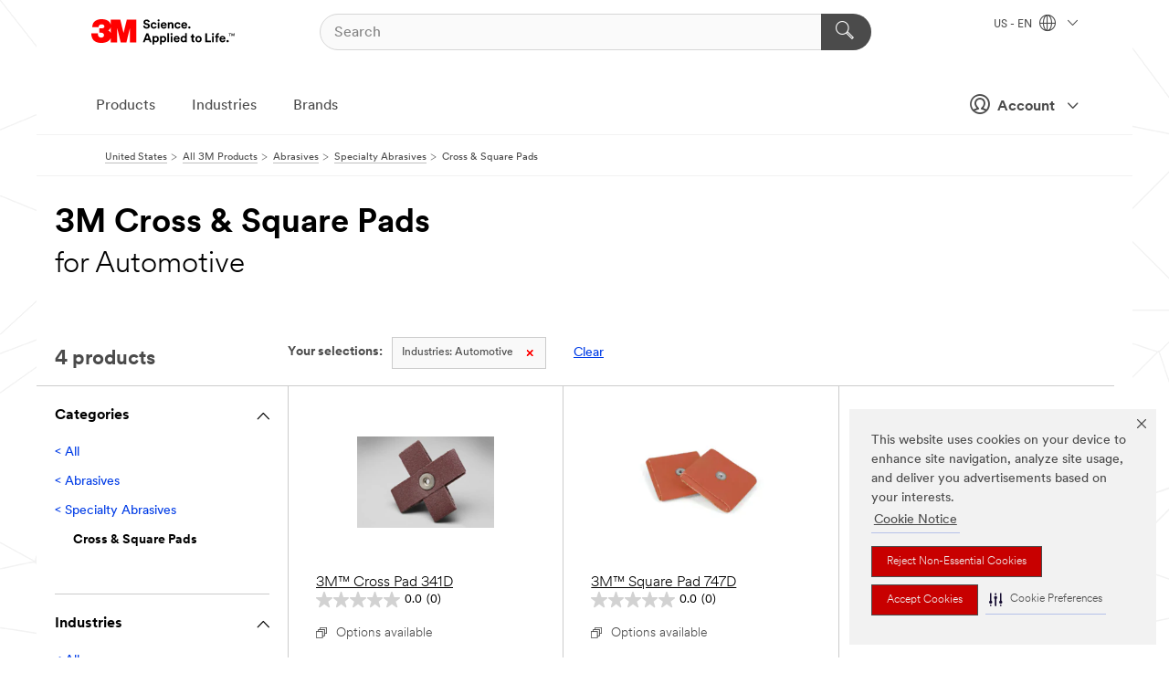

--- FILE ---
content_type: text/html; charset=UTF-8
request_url: https://www.3m.com/3M/en_US/p/c/abrasives/specialty-abrasives/cross-square-pads/i/automotive/
body_size: 14386
content:
<!DOCTYPE html>
<html lang="en-US">
 <head><meta http-equiv="X-UA-Compatible" content="IE=EDGE"><script type="text/javascript" src="https://cdn-prod.securiti.ai/consent/auto_blocking/0638aaa2-354a-44c0-a777-ea4db9f7bf8a/6b6b9bd3-ba56-4136-8ed8-6ca3b3b8433b.js"></script><script>(function(){var s=document.createElement('script');s.src='https://cdn-prod.securiti.ai/consent/cookie-consent-sdk-loader.js';s.setAttribute('data-tenant-uuid', '0638aaa2-354a-44c0-a777-ea4db9f7bf8a');s.setAttribute('data-domain-uuid', '6b6b9bd3-ba56-4136-8ed8-6ca3b3b8433b');s.setAttribute('data-backend-url', 'https://app.securiti.ai');s.setAttribute('data-skip-css', 'false');s.defer=true;var parent_node=document.head || document.body;parent_node.appendChild(s);})()</script><style>.m-navbar_loginProfile .m-navbar_loginBtn.m-btn--red {display: none;}.m-navbar_login+.m-navbar_login {margin-right: 0px!important;}</style><script>if (typeof utag_data == 'undefined') utag_data = {};</script><style>.MMM--site-bd .mds-wrapper p{margin:0;}.mds-wrapper .mds-titleWithText_content--body p, .mds-wrapper .mds-stackableimages_container--content p, .mds-wrapper .mds-content-cards_grid_card_body .mds-font_body p, .mds-wrapper .mds-contentCTA_content--body p, .mds-wrapper .mds-accordion_content--text>p, .mds-wrapper .mds-tabs_items--content>div>p, .mds-wrapper .mds-verticaltabs_content--text>p{margin-bottom:15px;}.MMM--site-bd .mds-wrapper .mds-margin_large--bottom{margin-bottom: 20px;}.MMM--site-bd .mds-wrapper .mds-margin_large--top{margin-top: 20px;}.MMM--site-bd .mds-wrapper ol{margin:0;}.MMM--site-bd .mds-wrapper .mds-titleWithText_content--body ol, .MMM--site-bd .mds-wrapper .mds-titleWithText_content--body ul, .MMM--site-bd .mds-wrapper .mds-stackableimages_container--content ol, .MMM--site-bd .mds-wrapper .mds-stackableimages_container--content ul, .MMM--site-bd .mds-wrapper .mds-content-cards_grid_card_body .mds-font_body ol, .MMM--site-bd .mds-wrapper .mds-content-cards_grid_card_body .mds-font_body ul, .MMM--site-bd .mds-wrapper .mds-contentCTA_content--body ol, .MMM--site-bd .mds-wrapper .mds-contentCTA_content--body ul, .MMM--site-bd .mds-wrapper .mds-accordion_content--text>ol, .MMM--site-bd .mds-wrapper .mds-accordion_content--text>ul, .MMM--site-bd .mds-wrapper .mds-tabs_items--content>div>ol, .MMM--site-bd .mds-wrapper .mds-tabs_items--content>div>ul, .MMM--site-bd .mds-wrapper .mds-verticaltabs_content--text>ol, .MMM--site-bd .mds-wrapper .mds-verticaltabs_content--text>ul{padding-left: 22px;}</style>
<title>3M Cross & Square Pads for Automotive | 3M United States</title>
  <meta charset="utf-8">
  <meta name="viewport" content="width=device-width, initial-scale=1.0">
<meta name="DCSext.Business" content="Safety & Industrial Bus Group">
<meta name="DCSext.CDC" content="AB">
<meta name="DCSext.Dimension_Flat_Industries" content="pvetg2387">
<meta name="DCSext.Hierarchy" content="GPH10290">
<meta name="DCSext.ewcd_url" content="Z6_79L2HO02KO3O10Q639V7L0A534 | Z6_79L2HO02KG2450QU1CS5FTFGB4">
<meta name="DCSext.locale" content="en_US">
<meta name="DCSext.page" content="CORP_SNAPS_GPH_US">
<meta name="DCSext.platform" content="FUZE">
<meta name="DCSext.site" content="CORP_SNAPS_GPH">
<meta name="WT.dcsvid" content="">
<meta name="application-name" content="MMM-ext">
<meta name="dc_coverage" content="US">
<meta name="description" content="Folded abrasive material with cloth backing used in polishing and deburring applications where greater levels of precision are required. Pads come in both square and cross designs.">
<meta name="entity.categoryId" content="GPH10290">
<meta name="format-detection" content="telephone=no">
<meta name="generatedBySNAPS" content="true">
<meta http-equiv="cleartype" content="on">
<meta http-equiv="format-detection" content="telephone=no">
<meta http-equiv="imagetoolbar" content="no">
<meta name="mmmsite" content="CORP_SNAPS_GPH">
<meta name="pageTemplateId" content="PageSlot">
<meta name="mmm:serp" content="https://www.3m.com/3M/en_US/p/c/abrasives/specialty-abrasives/cross-square-pads/i/automotive/"/>
<link rel="canonical" href="https://www.3m.com/3M/en_US/p/c/abrasives/specialty-abrasives/cross-square-pads/i/automotive/" /><!--  <PageMap><DataObject type="server"><Attribute name="node">fd-5 | WebSphere_Portal</Attribute>
<Attribute name="placeUniquename">CORP_SNAPS_GPH</Attribute>
<Attribute name="sitebreadcrumb">Z6_79L2HO02KG2450QU1CS5FTFGB4</Attribute>
<Attribute name="themeVersion">2025.12</Attribute>
<Attribute name="pageUniquename">CORP_SNAPS_GPH_US</Attribute>
</DataObject>
<DataObject type="page"><Attribute name="site">Z6_79L2HO02KO3O10Q639V7L0A534 | CORP_SNAPS_GPH</Attribute>
<Attribute name="currentpage">Z6_79L2HO02KG2450QU1CS5FTFGB4</Attribute>
<Attribute name="currentuniquename">CORP_SNAPS_GPH_US</Attribute>
</DataObject>
</PageMap> --><link rel="shortcut icon" type="image/ico" href="/favicon.ico" />
<link rel="apple-touch-icon-precomposed" sizes="57x57" href="/3m_theme_assets/themes/3MTheme/assets/images/unicorn/3M_Bookmark_Icon_57x57.png" />
<link rel="apple-touch-icon-precomposed" sizes="60x60" href="/3m_theme_assets/themes/3MTheme/assets/images/unicorn/3M_Bookmark_Icon_60x60.png" />
<link rel="apple-touch-icon-precomposed" sizes="72x72" href="/3m_theme_assets/themes/3MTheme/assets/images/unicorn/3M_Bookmark_Icon_72x72.png" />
<link rel="apple-touch-icon-precomposed" sizes="76x76" href="/3m_theme_assets/themes/3MTheme/assets/images/unicorn/3M_Bookmark_Icon_76x76.png" />
<link rel="apple-touch-icon-precomposed" sizes="114x114" href="/3m_theme_assets/themes/3MTheme/assets/images/unicorn/3M_Bookmark_Icon_114x114.png" />
<link rel="apple-touch-icon-precomposed" sizes="120x120" href="/3m_theme_assets/themes/3MTheme/assets/images/unicorn/3M_Bookmark_Icon_120x120.png" />
<link rel="apple-touch-icon-precomposed" sizes="144x144" href="/3m_theme_assets/themes/3MTheme/assets/images/unicorn/3M_Bookmark_Icon_144x144.png" />
<link rel="apple-touch-icon-precomposed" sizes="152x152" href="/3m_theme_assets/themes/3MTheme/assets/images/unicorn/3M_Bookmark_Icon_152x152.png" />
<link rel="apple-touch-icon-precomposed" sizes="180x180" href="/3m_theme_assets/themes/3MTheme/assets/images/unicorn/3M_Bookmark_Icon_180x180.png" />
<meta name="msapplication-TileColor" content="#ffffff" />
<meta name="msapplication-square70x70logo" content="/3m_theme_assets/themes/3MTheme/assets/images/unicorn/smalltile.png" />
<meta name="msapplication-square150x150logo" content="/3m_theme_assets/themes/3MTheme/assets/images/unicorn/mediumtile.png" />
<meta name="msapplication-wide310x150logo" content="/3m_theme_assets/themes/3MTheme/assets/images/unicorn/widetile.png" />
<meta name="msapplication-square310x310logo" content="/3m_theme_assets/themes/3MTheme/assets/images/unicorn/largetile.png" />
<link rel="alternate" hreflang="en-IN" href="https://www.3mindia.in/3M/en_IN/p/c/abrasives/specialty-abrasives/cross-square-pads/i/automotive/" /><link rel="alternate" hreflang="es-MX" href="https://www.3m.com.mx/3M/es_MX/p/c/abrasivos/abrasivos-especializados/almohadillas-cruzadas-y-cuadradas/i/automotriz/" /><link rel="alternate" hreflang="en-US" href="https://www.3m.com/3M/en_US/p/c/abrasives/specialty-abrasives/cross-square-pads/i/automotive/" /><link rel="stylesheet" href="/3m_theme_assets/themes/3MTheme/assets/css/build/phoenix.css?v=3.183.0" />
<link rel="stylesheet" href="/3m_theme_assets/themes/3MTheme/assets/css/unicorn-icons.css?v=3.183.0" />
<link rel="stylesheet" media="print" href="/3m_theme_assets/themes/3MTheme/assets/css/build/unicorn-print.css?v=3.183.0" />
<link rel="stylesheet" href="/3m_theme_assets/static/MDS/mammoth.css?v=3.183.0" />
<!--[if IE]><![endif]-->
<!--[if (IE 8)|(IE 7)]>
<script type="text/javascript">
document.getElementById("js-main_style").setAttribute("href", "");
</script>

<![endif]-->
<!--[if lte IE 6]><![endif]-->
<script type="text/javascript" src="/3m_theme_assets/themes/3MTheme/assets/scripts/mmmSettings.js"></script><link rel="stylesheet" href="/3m_theme_assets/themes/3MTheme/assets/css/build/gsn.css" />
<link rel="stylesheet" href="/3m_theme_assets/themes/3MTheme/assets/css/static/MyAccountDropdown/MyAccountDropdown.css" />
<script src="https://tags.tiqcdn.com/utag/3m/en-us/prod/utag.sync.js"></script>
<script type="text/javascript" src="/ruxitagentjs_ICANVfghqrux_10327251022105625.js" data-dtconfig="rid=RID_-30873194|rpid=-1635367301|domain=3m.com|reportUrl=/rb_bf03069gjb|app=51e330a77f3260d5|owasp=1|featureHash=ICANVfghqrux|srsr=10000|rdnt=1|uxrgce=1|cuc=l6ov268b|mel=100000|dpvc=1|md=mdcc1=cUSER_NAME,mdcc2=a[name='DCSext.Business']@content,mdcc3=a[name='DCSext.CDC']@content,mdcc4=a[name='DCSext.Hierarchy']@content,mdcc5=a[name='DCSext.locale']@content,mdcc6=ahtml@lang|lastModification=1765191083284|mdp=mdcc2,mdcc3,mdcc4,mdcc5,mdcc6|tp=500,50,0|srbbv=2|agentUri=/ruxitagentjs_ICANVfghqrux_10327251022105625.js"></script>
<script>(window.BOOMR_mq=window.BOOMR_mq||[]).push(["addVar",{"rua.upush":"false","rua.cpush":"true","rua.upre":"false","rua.cpre":"false","rua.uprl":"false","rua.cprl":"false","rua.cprf":"false","rua.trans":"SJ-b26bd7a9-4756-42f2-97b0-dbf70a136af1","rua.cook":"false","rua.ims":"false","rua.ufprl":"false","rua.cfprl":"true","rua.isuxp":"false","rua.texp":"norulematch","rua.ceh":"false","rua.ueh":"false","rua.ieh.st":"0"}]);</script>
                              <script>!function(e){var n="https://s.go-mpulse.net/boomerang/";if("False"=="True")e.BOOMR_config=e.BOOMR_config||{},e.BOOMR_config.PageParams=e.BOOMR_config.PageParams||{},e.BOOMR_config.PageParams.pci=!0,n="https://s2.go-mpulse.net/boomerang/";if(window.BOOMR_API_key="JXQGZ-MQTTH-LPLP3-XXLJ3-2CUSC",function(){function e(){if(!o){var e=document.createElement("script");e.id="boomr-scr-as",e.src=window.BOOMR.url,e.async=!0,i.parentNode.appendChild(e),o=!0}}function t(e){o=!0;var n,t,a,r,d=document,O=window;if(window.BOOMR.snippetMethod=e?"if":"i",t=function(e,n){var t=d.createElement("script");t.id=n||"boomr-if-as",t.src=window.BOOMR.url,BOOMR_lstart=(new Date).getTime(),e=e||d.body,e.appendChild(t)},!window.addEventListener&&window.attachEvent&&navigator.userAgent.match(/MSIE [67]\./))return window.BOOMR.snippetMethod="s",void t(i.parentNode,"boomr-async");a=document.createElement("IFRAME"),a.src="about:blank",a.title="",a.role="presentation",a.loading="eager",r=(a.frameElement||a).style,r.width=0,r.height=0,r.border=0,r.display="none",i.parentNode.appendChild(a);try{O=a.contentWindow,d=O.document.open()}catch(_){n=document.domain,a.src="javascript:var d=document.open();d.domain='"+n+"';void(0);",O=a.contentWindow,d=O.document.open()}if(n)d._boomrl=function(){this.domain=n,t()},d.write("<bo"+"dy onload='document._boomrl();'>");else if(O._boomrl=function(){t()},O.addEventListener)O.addEventListener("load",O._boomrl,!1);else if(O.attachEvent)O.attachEvent("onload",O._boomrl);d.close()}function a(e){window.BOOMR_onload=e&&e.timeStamp||(new Date).getTime()}if(!window.BOOMR||!window.BOOMR.version&&!window.BOOMR.snippetExecuted){window.BOOMR=window.BOOMR||{},window.BOOMR.snippetStart=(new Date).getTime(),window.BOOMR.snippetExecuted=!0,window.BOOMR.snippetVersion=12,window.BOOMR.url=n+"JXQGZ-MQTTH-LPLP3-XXLJ3-2CUSC";var i=document.currentScript||document.getElementsByTagName("script")[0],o=!1,r=document.createElement("link");if(r.relList&&"function"==typeof r.relList.supports&&r.relList.supports("preload")&&"as"in r)window.BOOMR.snippetMethod="p",r.href=window.BOOMR.url,r.rel="preload",r.as="script",r.addEventListener("load",e),r.addEventListener("error",function(){t(!0)}),setTimeout(function(){if(!o)t(!0)},3e3),BOOMR_lstart=(new Date).getTime(),i.parentNode.appendChild(r);else t(!1);if(window.addEventListener)window.addEventListener("load",a,!1);else if(window.attachEvent)window.attachEvent("onload",a)}}(),"".length>0)if(e&&"performance"in e&&e.performance&&"function"==typeof e.performance.setResourceTimingBufferSize)e.performance.setResourceTimingBufferSize();!function(){if(BOOMR=e.BOOMR||{},BOOMR.plugins=BOOMR.plugins||{},!BOOMR.plugins.AK){var n="true"=="true"?1:0,t="",a="aojutxaxhv7c62ls63fa-f-b51a2e59e-clientnsv4-s.akamaihd.net",i="false"=="true"?2:1,o={"ak.v":"39","ak.cp":"634013","ak.ai":parseInt("289363",10),"ak.ol":"0","ak.cr":9,"ak.ipv":4,"ak.proto":"h2","ak.rid":"1a8a97ff","ak.r":47376,"ak.a2":n,"ak.m":"dsca","ak.n":"essl","ak.bpcip":"3.147.73.0","ak.cport":56104,"ak.gh":"23.200.85.102","ak.quicv":"","ak.tlsv":"tls1.3","ak.0rtt":"","ak.0rtt.ed":"","ak.csrc":"-","ak.acc":"","ak.t":"1769141962","ak.ak":"hOBiQwZUYzCg5VSAfCLimQ==y4MAmi2AE1dDiqZ65xkDHJWTeMcyCAMRz2BniiRjcR+IhD87Bm7mKCXoElNFwH4Q8OQjjL9U9LEZwlVbQmltEjQN1UspU5YzCEfQa6AeGDDsmG2ksrsdQM15G80+o7qnopEYYmN6xhbJ6qXo5xhWGUpTfnCmVSwVMgBxjkKCsF5OrxGIKwjd/YLuYdcPzuNmV3MkoXsWod4Hu261a3GmtaTvRQLrNnpRktWvtS2CnfGc0WmYgBV7mP69BAug6POiDal00dhEyloeOtO1bzsixwLAkUGHNyQqfHE5UGjeQGd3hw6r543HtJ8Qzfn+flz6wDyEmfVsFFDs1/jhqtEr97Qx2iLJ5+Y7mcBJ8+aQMlyXBFkr6VgPHt4wp+H/TB4U1hFgs380+btSi+e3CYjihYnrivKh9OYPX90o+5HxMr4=","ak.pv":"232","ak.dpoabenc":"","ak.tf":i};if(""!==t)o["ak.ruds"]=t;var r={i:!1,av:function(n){var t="http.initiator";if(n&&(!n[t]||"spa_hard"===n[t]))o["ak.feo"]=void 0!==e.aFeoApplied?1:0,BOOMR.addVar(o)},rv:function(){var e=["ak.bpcip","ak.cport","ak.cr","ak.csrc","ak.gh","ak.ipv","ak.m","ak.n","ak.ol","ak.proto","ak.quicv","ak.tlsv","ak.0rtt","ak.0rtt.ed","ak.r","ak.acc","ak.t","ak.tf"];BOOMR.removeVar(e)}};BOOMR.plugins.AK={akVars:o,akDNSPreFetchDomain:a,init:function(){if(!r.i){var e=BOOMR.subscribe;e("before_beacon",r.av,null,null),e("onbeacon",r.rv,null,null),r.i=!0}return this},is_complete:function(){return!0}}}}()}(window);</script></head>
<body class="MMM--bodyContain MMM--body_1440"><div class="MMM--skipMenu" id="top"><ul class="MMM--skipList"><li><a href="#js-gsnMenu">Go to US Navigation</a></li><li><a href="#ssnMenu">Go to GPH  Navigation</a></li><li><a href="#pageContent">Go to Page Content</a></li><li><a href="#js-searchBar">Go to Search</a></li><li><a href="#help--links">Go to Contact Information</a></li><li><a href="/3M/en_US/company-us/site-map/">Go to Site Map</a></li></ul>
</div>

    <div id="js-bodyWrapper" class="MMM--themeWrapper">
        <div class="m-dropdown-list_overlay"></div>
    <nav class="m-nav">      
      <div class="is-header_container h-fitWidth m-header_container">
        <div class="m-header">          
          <a href="https://www.3m.com/" aria-label="3M Logo - Opens in a new window" class="is-3MLogo m-header_logo l-smallMarginRight h-linkNoUnderline l-centerVertically" title="3M in the United States">
            <img class="h-onDesktop m-header_logoImg" src="/3m_theme_assets/themes/3MTheme/assets/images/unicorn/Logo.svg" alt="3M Logo" />
            <img class="h-notOnDesktop l-img" src="/3m_theme_assets/themes/3MTheme/assets/images/unicorn/Logo_mobile.png" alt="3M Logo" />
          </a>                          

          

<div class="m-header_search l-smallMarginRight">
  <form class="h-fitHeight" id="typeahead-root" action="/3M/en_US/p/">
    <input id="js-searchBar" class="m-header_searchbar h-fitWidth h-fitHeight l-centerVertically is-searchbar" name="Ntt" type="search" placeholder="Search" aria-label="Search">
    <button class="m-header_searchbutton" type="submit" value="Search" aria-label="Search">
      <i class="MMM--icn MMM--icn_search color--white"></i>
    </button>
  </form>
</div>


          <div style="display: inline-block" class="h-notOnDesktop">
            <div class="m-header_menu l-centerVertically h-notOnDesktop">
              <a href="#" class="h-linkNoUnderline link--dark is-header_menuLink is-collapsed m-header_menuLink" aria-haspopup="true" aria-controls="navOptions" aria-label="Open Navigation" data-openlabel="Open Navigation" data-closelabel="Close">
                <i class="MMM--icn MMM--icn_hamburgerMenu is-header_menuIcon m-header_menuIcn"></i>
              </a>
              <i class="MMM--icn MMM--icn_close link--dark m-header_hiddenIcn m-header_menuIcn"></i>
            </div>
          </div>
          <div class="m-header--fix"></div>
        </div>
                
        
        <div class="m-header-madbar h-notOnDesktop">
          <div class="MAD-Bar">
            <div class="m-account mad-section">
              <div class="is-mkplCart" data-cart="true"></div>
              <a href="#" role="button" class="m-btn m-btn--free font--size m-navbar_loginBtn m-navbar_profileBtn link--dark is-header_madSI is-closed is-signInToggle" target="_self">
                <i class="MMM--icn MMM--icn_userHollow large-icn"></i>
                Account
                <i class="MMM--icn MMM--icn_down_arrow mad-barSI-arrow"></i>
              </a>
              
            </div>
          </div>
        </div>
                
        <div class="m-header_overlay"></div>
        
        <!-- Profile Management Pop-Up -->
              <div class="m-navbar m-navbar-noStyle">
               <div class=" is-signInPopUp h-hidden">
                <div class="m-navbar_signInPopup font--standard mad-menu-container" aria-modal="true">                           
                  
                  <div class="MyLogOut MySignIn">
                    <a target="_self" class="externalSameWdw" rel="nofollow" href="https://www.3m.com/my3M/en_US/p/" class="m-btn--red font--size m-signOutBtn_lg">Sign In</a>
                  </div>
                  
                  <div class="signIn-linkBox">
                    <a href="https://order.3m.com/store/bComUSSite/en_US/login">Sign in to bCom</a>
                  </div>
                </div> 
               </div> 
              </div>            
            

        <div class="is-dropdown h-hidden m-navbar_container">
          <div class="m-navbar_overlay h-fitHeight h-notOnMobile is-overlay h-notOnDesktop"></div>
          <div class="m-navbar">
            <div class="m-navbar_level-1 js-navbar_level-1">

              
	          <div class="m-navbar_login m-navbar_loginProfile h-notOnMobile h-notOnTablet h-onDesktop">
              <div class="mad-section"><div class="is-mkplCart" data-cart="true"></div>
                <a href="#" class="m-btn m-btn--free font--size m-navbar_loginBtn m-navbar_signInBtn link--dark is-signInToggle is-header_madDesktopSI">
                  <i class="MMM--icn MMM--icn_userHollow l-centerVertically large-icn" style="padding-left: 10px; font-weight: bold;"></i>
                  Account
                  <i class="MMM--icn mad-barSI-arrow MMM--icn_down_arrow" style="padding-left: 10px; font-size: 11px;"></i>
                </a>
              </div>
            </div>
 
              <div class="m-navbar_localization l-centerVertically">
                <a href="#" class="link--dark l-centerVertically is-localeToggle">US - EN
                  <i class="MMM--icn MMM--icn_localizationGlobe l-centerVertically m-navbar_localGlobe" style="padding-left: 5px;"></i>
                  <i class="MMM--icn MMM--icn_down_arrow h-onDesktop" style="padding-left: 10px; font-size: 11px;"></i></a>
              </div>
              <div id="js-gsnMenu" class="m-navbar_nav">

                
<ul id="navOptions" role="menubar">
<li class="m-navbar_listItem">
        <a href="#" id="navbar_link-products" class="is-navbar_link m-navbar_link" aria-haspopup="true" aria-expanded="false">Products</a>
      </li><li class="m-navbar_listItem">
        <a href="#" id="navbar_link-industries" class="is-navbar_link m-navbar_link" aria-haspopup="true" aria-expanded="false">Industries</a>
      </li><li class="m-navbar_listItem">
          <a href="/3M/en_US/company-us/our-brands/" class="m-navbar_link">Brands</a>
        </li>
        
</ul>
<div class="m-navbar_localOverlay is-localePopUp h-hidden">
  <div class="m-navbar_localPopup m-navbar_popup font--standard" aria-modal="true" role="dialog" aria-label="language switcher dialog">
    <button
      class="m-navbar-localClose m-btn--close color--silver is-close h-notOnDesktop"
      aria-label="Close"><i class="MMM--icn MMM--icn_close"></i></button>
    <div class="font--standard m-navbar_popupTitle">3M in the United States</div>
    <form>
      <div class="font--standard m-navbar_popupOptions"><input type="radio" name="locale" value="https://www.3m.com/3M/en_US/p/c/abrasives/specialty-abrasives/cross-square-pads/i/automotive/" id="locale-us-en" class="m-radioInput" checked>
      	    <label class="m-radioInput_label" for="locale-us-en">English - EN</label><br></div>
      <a href="/3M/en_US/select-location/" aria-label="Change 3M Location" class="link">Change 3M Location</a>
      <button type="submit" value="Submit" class="m-btn m-btn--red m-navbar_localeSave is-saveLocale">Save</button>
    </form>
  </div>
  <div class="m-overlay h-onDesktop is-close"></div>
</div>
              </div>
            </div>

            <div class="m-dropdown-list js-navbar_level-2">

              <!-- Dropdown Lists Header -->
<div class="m-dropdown-list_header">
  <button class="m-dropdown-list_backBtn js-dropdown-list_backBtn">
    <i class="MMM--icn MMM--icn_lt2"></i>
  </button>
  <div class="m-dropdown-list_title">
<label id="dropdown-list_products-title">Products</label>
      <label id="dropdown-list_industries-title">Industries</label>
      
  </div>
</div><!-- End of the dropdown list header --><ul id="products-list" class="l-dropdown-list_container" role="menu" aria-hidden="true"><li class="l-dropdown-list" role="menuitem">
      <a href="/3M/en_US/p/c/abrasives/" aria-label="Abrasives" class="isInside MMM--basicLink">
        Abrasives
      </a>
    </li><li class="l-dropdown-list" role="menuitem">
      <a href="/3M/en_US/p/c/adhesives/" aria-label="Adhesives, Sealants & Fillers" class="isInside MMM--basicLink">
        Adhesives, Sealants & Fillers
      </a>
    </li><li class="l-dropdown-list" role="menuitem">
      <a href="/3M/en_US/p/c/advanced-materials/" aria-label="Advanced Materials" class="isInside MMM--basicLink">
        Advanced Materials
      </a>
    </li><li class="l-dropdown-list" role="menuitem">
      <a href="/3M/en_US/p/c/automotive-parts-hardware/" aria-label="Automotive Parts & Hardware" class="isInside MMM--basicLink">
        Automotive Parts & Hardware
      </a>
    </li><li class="l-dropdown-list" role="menuitem">
      <a href="/3M/en_US/p/c/building-materials/" aria-label="Building Materials" class="isInside MMM--basicLink">
        Building Materials
      </a>
    </li><li class="l-dropdown-list" role="menuitem">
      <a href="/3M/en_US/p/c/cleaning-supplies/" aria-label="Cleaning Supplies" class="isInside MMM--basicLink">
        Cleaning Supplies
      </a>
    </li><li class="l-dropdown-list" role="menuitem">
      <a href="/3M/en_US/p/c/coatings/" aria-label="Coatings" class="isInside MMM--basicLink">
        Coatings
      </a>
    </li><li class="l-dropdown-list" role="menuitem">
      <a href="/3M/en_US/p/c/compounds-polishes/" aria-label="Compounds & Polishes" class="isInside MMM--basicLink">
        Compounds & Polishes
      </a>
    </li><li class="l-dropdown-list" role="menuitem">
      <a href="/3M/en_US/p/c/electrical/" aria-label="Electrical" class="isInside MMM--basicLink">
        Electrical
      </a>
    </li><li class="l-dropdown-list" role="menuitem">
      <a href="/3M/en_US/p/c/electronics-components/" aria-label="Electronics Materials & Components" class="isInside MMM--basicLink">
        Electronics Materials & Components
      </a>
    </li><li class="l-dropdown-list" role="menuitem">
      <a href="/3M/en_US/p/c/films-sheeting/" aria-label="Films & Sheeting" class="isInside MMM--basicLink">
        Films & Sheeting
      </a>
    </li><li class="l-dropdown-list" role="menuitem">
      <a href="/3M/en_US/p/c/filtration-separation/" aria-label="Filtration & Separation" class="isInside MMM--basicLink">
        Filtration & Separation
      </a>
    </li><li class="l-dropdown-list" role="menuitem">
      <a href="/3M/en_US/p/c/home/" aria-label="Home" class="isInside MMM--basicLink">
        Home
      </a>
    </li><li class="l-dropdown-list" role="menuitem">
      <a href="/3M/en_US/p/c/insulation/" aria-label="Insulation" class="isInside MMM--basicLink">
        Insulation
      </a>
    </li><li class="l-dropdown-list" role="menuitem">
      <a href="/3M/en_US/p/c/lab-supplies-testing/" aria-label="Lab Supplies & Testing" class="isInside MMM--basicLink">
        Lab Supplies & Testing
      </a>
    </li><li class="l-dropdown-list" role="menuitem">
      <a href="/3M/en_US/p/c/labels/" aria-label="Labels" class="isInside MMM--basicLink">
        Labels
      </a>
    </li><li class="l-dropdown-list" role="menuitem">
      <a href="/3M/en_US/p/c/lubricants/" aria-label="Lubricants" class="isInside MMM--basicLink">
        Lubricants
      </a>
    </li><li class="l-dropdown-list" role="menuitem">
      <a href="/3M/en_US/p/c/medical/" aria-label="Medical" class="isInside MMM--basicLink">
        Medical
      </a>
    </li><li class="l-dropdown-list" role="menuitem">
      <a href="/3M/en_US/p/c/office-supplies/" aria-label="Office Supplies" class="isInside MMM--basicLink">
        Office Supplies
      </a>
    </li><li class="l-dropdown-list" role="menuitem">
      <a href="/3M/en_US/p/c/ppe/" aria-label="Personal Protective Equipment" class="isInside MMM--basicLink">
        Personal Protective Equipment
      </a>
    </li><li class="l-dropdown-list" role="menuitem">
      <a href="/3M/en_US/p/c/signage-marking/" aria-label="Signage & Marking" class="isInside MMM--basicLink">
        Signage & Marking
      </a>
    </li><li class="l-dropdown-list" role="menuitem">
      <a href="/3M/en_US/p/c/tapes/" aria-label="Tapes" class="isInside MMM--basicLink">
        Tapes
      </a>
    </li><li class="l-dropdown-list" role="menuitem">
      <a href="/3M/en_US/p/c/tools-equipment/" aria-label="Tools & Equipment" class="isInside MMM--basicLink">
        Tools & Equipment
      </a>
    </li><li class="l-dropdown-list_last-item" role="menuitem"><a class="l-dropdown-list_view-all-products" href="/3M/en_US/p/">View all 3M products</a>     
      <button class="m-btn js-backtoTopBtn">
        <i class="MMM--icn MMM--icn_arrowUp"></i>
      </button>
    </li></ul>
<ul id="industries-list" class="l-dropdown-list_container" role="menu" aria-hidden="true"><li class="l-dropdown-list" role="menuitem">
      <a href="/3M/en_US/automotive-us/" aria-label="Automotive" class="MMM--basicLink">
        Automotive
      </a>
    </li><li class="l-dropdown-list" role="menuitem">
      <a href="/3M/en_US/commercial-solutions-us/" aria-label="Commercial Solutions" class="MMM--basicLink">
        Commercial Solutions
      </a>
    </li><li class="l-dropdown-list" role="menuitem">
      <a href="/3M/en_US/consumer-us/" aria-label="Consumer Markets" class="MMM--basicLink">
        Consumer Markets
      </a>
    </li><li class="l-dropdown-list" role="menuitem">
      <a href="/3M/en_US/design-construction-us/" aria-label="Design & Construction" class="MMM--basicLink">
        Design & Construction
      </a>
    </li><li class="l-dropdown-list" role="menuitem">
      <a href="/3M/en_US/electronics-us/" aria-label="Electronics" class="MMM--basicLink">
        Electronics
      </a>
    </li><li class="l-dropdown-list" role="menuitem">
      <a href="/3M/en_US/energy-us/" aria-label="Energy" class="MMM--basicLink">
        Energy
      </a>
    </li><li class="l-dropdown-list" role="menuitem">
      <a href="/3M/en_US/government-us/" aria-label="Government" class="MMM--basicLink">
        Government
      </a>
    </li><li class="l-dropdown-list" role="menuitem">
      <a href="/3M/en_US/manufacturing-us/" aria-label="Manufacturing" class="MMM--basicLink">
        Manufacturing
      </a>
    </li><li class="l-dropdown-list" role="menuitem">
      <a href="/3M/en_US/safety-us/" aria-label="Safety" class="MMM--basicLink">
        Safety
      </a>
    </li><li class="l-dropdown-list" role="menuitem">
      <a href="/3M/en_US/transportation-us/" aria-label="Transportation" class="MMM--basicLink">
        Transportation
      </a>
    </li><div class="l-dropdown-list_industries-image">
      <img class="img img_stretch mix-MMM--img_fancy" src="https://multimedia.3m.com/mws/media/1812021O/industry-feature-image.png" alt="An auto factory worker inspecting car production line.">
      <p>At 3M, we discover and innovate in nearly every industry to help solve problems around the world.</p>
    </div></ul>


            </div>            
          </div>
        </div>
      </div>
    </nav>
    <div class="m-navbar_profileOverlay is-profileToggle is-close h-hidden"></div>
    <div class="m-navbar_signInOverlay m-overlay is-signInToggle is-close h-hidden"></div>
<div class="MMM--site-bd">
  <div class="MMM--grids" id="pageContent">
  <div class="MMM--siteNav">
  <div class="MMM--breadcrumbs_theme">
  <ol class="MMM--breadcrumbs-list" itemscope itemtype="https://schema.org/BreadcrumbList"><li itemprop="itemListElement" itemscope itemtype="https://schema.org/ListItem"><a href="/3M/en_US/company-us/" itemprop="item"><span itemprop="name">United States</span></a><i class="MMM--icn MMM--icn_breadcrumb"></i>
          <meta itemprop="position" content="1" /></li><li itemprop="itemListElement" itemscope itemtype="https://schema.org/ListItem"><a href="/3M/en_US/p/" itemprop="item"><span itemprop="name">All 3M Products</span></a><i class="MMM--icn MMM--icn_breadcrumb"></i>
          <meta itemprop="position" content="2" /></li><li itemprop="itemListElement" itemscope itemtype="https://schema.org/ListItem"><a href="https://www.3m.com/3M/en_US/p/c/abrasives/" itemprop="item"><span itemprop="name">Abrasives</span></a><i class="MMM--icn MMM--icn_breadcrumb"></i>
          <meta itemprop="position" content="3" /></li><li itemprop="itemListElement" itemscope itemtype="https://schema.org/ListItem"><a href="https://www.3m.com/3M/en_US/p/c/abrasives/specialty-abrasives/" itemprop="item"><span itemprop="name">Specialty Abrasives</span></a><i class="MMM--icn MMM--icn_breadcrumb"></i>
          <meta itemprop="position" content="4" /></li><li itemprop="itemListElement" itemscope itemtype="https://schema.org/ListItem"><span itemprop="name">Cross & Square Pads</span><link itemprop="url" href="#"><meta itemprop="position" content="5" /></li></ol>
  
</div>

        </div><div class="hiddenWidgetsDiv">
	<!-- widgets in this container are hidden in the UI by default -->
	<div class='component-container ibmDndRow hiddenWidgetsContainer id-Z7_QF7D0M9OVT81LG4OV2MTGPFBO6' name='ibmHiddenWidgets' ></div><div style="clear:both"></div>
</div>

<div class="MMM--grids">
  <div class='component-container MMM--grids-col_single MMM--grids-col ibmDndColumn id-Z7_B2E5FFI8HB6D9VUQN22U8S8KR1' name='ibmMainContainer' ><div class='component-control id-Z7_79L2HO02KG2450QU1CS5FTFGR4' ><span id="Z7_79L2HO02KG2450QU1CS5FTFGR4"></span><html><head><meta name="viewport" content="width=device-width"/><script>window.__INITIAL_DATA = {"queryId":"e488faf4-5b8d-442c-b113-6a00c1b197aa","endpoints":{"pcpShowNext":"https://www.3m.com/snaps2/api/pcp-show-next/https/www.3m.com/3M/en_US/p/c/abrasives/specialty-abrasives/cross-square-pads/i/automotive/","pcpFilter":"https://www.3m.com/snaps2/api/pcp/https/www.3m.com/3M/en_US/p/c/abrasives/specialty-abrasives/cross-square-pads/i/automotive/","analyticsUrl":"https://searchapi.3m.com/search/analytics/v1/public/signal/?client=3mcom","pcpShowMoreHidden":"","snapServerUrl":"https://www.3m.com/snaps2/"},"total":4,"greater":false,"items":[{"hasMoreOptions":true,"imageUrl":"https://multimedia.3m.com/mws/media/681884J/3m-tm-cross-pad-341d-3-in-x-3-in-x-1-in.jpg","altText":"3M(TM) Cross Pad 341D, 3 in x 3 in x 1 in","name":"3M™ Cross Pad 341D","bazaarVoiceDisplayZone":["FUZEexperience"],"bazaarVoiceClientName":["3m-country-catalog"],"url":"https://www.3m.com/3M/en_US/p/d/b40071747/","isParent":true,"position":0,"stockNumber":"B40071747","originalMmmid":"B40071747","productNumber":"341D","displayScope":["3mcom"],"bazaarVoiceProductID":"B40071747|3m-country-catalog|FUZEexperience|en_US"},{"hasMoreOptions":true,"imageUrl":"https://multimedia.3m.com/mws/media/564524J/3m-square-pads-747d-3m-cubitron-abrasive-grain-x-wt-cloth.jpg","altText":"3M™ Square Pads 747D, 3M™ Cubitron™ Abrasive Grain, X wt. Cloth","name":"3M™ Square Pad 747D","bazaarVoiceDisplayZone":["FUZEexperience"],"bazaarVoiceClientName":["3m-country-catalog"],"url":"https://www.3m.com/3M/en_US/p/d/b40066255/","isParent":true,"position":1,"stockNumber":"B40066255","originalMmmid":"B40066255","productNumber":"747D","displayScope":["3mcom"],"bazaarVoiceProductID":"B40066255|3m-country-catalog|FUZEexperience|en_US"},{"hasMoreOptions":true,"imageUrl":"https://multimedia.3m.com/mws/media/564516J/3m-square-pads-241d-341d-aluminum-oxide-x-wt-cloth.jpg","altText":"3M™ Square Pads 241D_341D, Aluminum Oxide, X wt. Cloth","name":"3M™ Square Pad 341D","bazaarVoiceDisplayZone":["FUZEexperience"],"bazaarVoiceClientName":["3m-country-catalog"],"url":"https://www.3m.com/3M/en_US/p/d/b40066257/","isParent":true,"position":2,"stockNumber":"B40066257","originalMmmid":"B40066257","productNumber":"341D","displayScope":["3mcom"],"bazaarVoiceProductID":"B40066257|3m-country-catalog|FUZEexperience|en_US"},{"hasMoreOptions":true,"imageUrl":"https://multimedia.3m.com/mws/media/14421J/3m-tm-cross-pads-241d.jpg","altText":"3M(TM) Cross Pads 241D","name":"3M™ Cross Pad 747D","bazaarVoiceDisplayZone":["FUZEexperience"],"bazaarVoiceClientName":["3m-country-catalog"],"url":"https://www.3m.com/3M/en_US/p/d/b40066251/","isParent":true,"position":3,"stockNumber":"B40066251","originalMmmid":"B40066251","productNumber":"747D","displayScope":["3mcom"],"bazaarVoiceProductID":"B40066251|3m-country-catalog|FUZEexperience|en_US"}],"aggregations":{"sticky":{"industries":{"isMultiSelect":false,"name":"Industries","facets":[{"id":"pveta8620","value":"OEM & Tier","count":4,"url":"https://www.3m.com/3M/en_US/p/c/abrasives/specialty-abrasives/cross-square-pads/i/automotive/oem-tier/","api":"https://www.3m.com/snaps2/api/pcp/https/www.3m.com/3M/en_US/p/c/abrasives/specialty-abrasives/cross-square-pads/i/automotive/oem-tier/","selected":false}]},"categories":{"isMultiSelect":false,"name":"Categories"},"brand":{"isMultiSelect":false,"name":"Brands"}},"dynamic":{"da_7kb1s6pn16":{"isMultiSelect":true,"name":"Shape","id":"da_7kb1s6pn16","type":"enum","facets":[{"value":"Square","count":2,"url":"https://www.3m.com/3M/en_US/p/c/abrasives/specialty-abrasives/cross-square-pads/i/automotive/","api":"https://www.3m.com/snaps2/api/pcp/https/www.3m.com/3M/en_US/p/c/abrasives/specialty-abrasives/cross-square-pads/i/automotive/","params":"da_7kb1s6pn16=Square","selected":false},{"value":"Cross","count":2,"url":"https://www.3m.com/3M/en_US/p/c/abrasives/specialty-abrasives/cross-square-pads/i/automotive/","api":"https://www.3m.com/snaps2/api/pcp/https/www.3m.com/3M/en_US/p/c/abrasives/specialty-abrasives/cross-square-pads/i/automotive/","params":"da_7kb1s6pn16=Cross","selected":false}]},"attra1778":{"isMultiSelect":true,"name":"Grit","id":"attra1778","type":"enum","facets":[{"value":"80","count":4,"url":"https://www.3m.com/3M/en_US/p/c/abrasives/specialty-abrasives/cross-square-pads/i/automotive/","api":"https://www.3m.com/snaps2/api/pcp/https/www.3m.com/3M/en_US/p/c/abrasives/specialty-abrasives/cross-square-pads/i/automotive/","params":"attra1778=80","selected":false},{"value":"60","count":4,"url":"https://www.3m.com/3M/en_US/p/c/abrasives/specialty-abrasives/cross-square-pads/i/automotive/","api":"https://www.3m.com/snaps2/api/pcp/https/www.3m.com/3M/en_US/p/c/abrasives/specialty-abrasives/cross-square-pads/i/automotive/","params":"attra1778=60","selected":false},{"value":"P120","count":4,"url":"https://www.3m.com/3M/en_US/p/c/abrasives/specialty-abrasives/cross-square-pads/i/automotive/","api":"https://www.3m.com/snaps2/api/pcp/https/www.3m.com/3M/en_US/p/c/abrasives/specialty-abrasives/cross-square-pads/i/automotive/","params":"attra1778=P120","selected":false},{"value":"P100","count":3,"url":"https://www.3m.com/3M/en_US/p/c/abrasives/specialty-abrasives/cross-square-pads/i/automotive/","api":"https://www.3m.com/snaps2/api/pcp/https/www.3m.com/3M/en_US/p/c/abrasives/specialty-abrasives/cross-square-pads/i/automotive/","params":"attra1778=P100","selected":false},{"value":"50","count":2,"url":"https://www.3m.com/3M/en_US/p/c/abrasives/specialty-abrasives/cross-square-pads/i/automotive/","api":"https://www.3m.com/snaps2/api/pcp/https/www.3m.com/3M/en_US/p/c/abrasives/specialty-abrasives/cross-square-pads/i/automotive/","params":"attra1778=50","selected":false},{"value":"P180","count":1,"url":"https://www.3m.com/3M/en_US/p/c/abrasives/specialty-abrasives/cross-square-pads/i/automotive/","api":"https://www.3m.com/snaps2/api/pcp/https/www.3m.com/3M/en_US/p/c/abrasives/specialty-abrasives/cross-square-pads/i/automotive/","params":"attra1778=P180","selected":false},{"value":"P240","count":1,"url":"https://www.3m.com/3M/en_US/p/c/abrasives/specialty-abrasives/cross-square-pads/i/automotive/","api":"https://www.3m.com/snaps2/api/pcp/https/www.3m.com/3M/en_US/p/c/abrasives/specialty-abrasives/cross-square-pads/i/automotive/","params":"attra1778=P240","selected":false},{"value":"P150","count":1,"url":"https://www.3m.com/3M/en_US/p/c/abrasives/specialty-abrasives/cross-square-pads/i/automotive/","api":"https://www.3m.com/snaps2/api/pcp/https/www.3m.com/3M/en_US/p/c/abrasives/specialty-abrasives/cross-square-pads/i/automotive/","params":"attra1778=P150","selected":false},{"value":"P320","count":1,"url":"https://www.3m.com/3M/en_US/p/c/abrasives/specialty-abrasives/cross-square-pads/i/automotive/","api":"https://www.3m.com/snaps2/api/pcp/https/www.3m.com/3M/en_US/p/c/abrasives/specialty-abrasives/cross-square-pads/i/automotive/","params":"attra1778=P320","selected":false}]}}},"breadBox":[{"value":["Automotive"],"type":"industries","name":"Industries","removeUrl":"https://www.3m.com/3M/en_US/p/c/abrasives/specialty-abrasives/cross-square-pads/"}],"breadCrumb":[{"value":"All Products","removeUrl":"https://www.3m.com/3M/en_US/p/","gphId":"GPH19999"},{"value":"Abrasives","removeUrl":"https://www.3m.com/3M/en_US/p/c/abrasives/","gphId":"GPH10001"},{"value":"Specialty Abrasives","removeUrl":"https://www.3m.com/3M/en_US/p/c/abrasives/specialty-abrasives/","gphId":"GPH20428"},{"value":"Cross & Square Pads","description":"Folded abrasive material with cloth backing used in polishing and deburring applications where greater levels of precision are required. Pads come in both square and cross designs.","gphId":"GPH10290"}],"canonicalUrl":"https://www.3m.com/3M/en_US/p/c/abrasives/specialty-abrasives/cross-square-pads/i/automotive/","isAutoCorrect":false,"metadata":{"business":"Safety & Industrial Bus Group","cdc":"AB","industryId":"pvetg2387","hreflang":{"en_US":"https://www.3m.com/3M/en_US/p/c/abrasives/specialty-abrasives/cross-square-pads/i/automotive/","es_MX":"https://www.3m.com.mx/3M/es_MX/p/c/abrasivos/abrasivos-especializados/almohadillas-cruzadas-y-cuadradas/i/automotriz/","en_IN":"https://www.3mindia.in/3M/en_IN/p/c/abrasives/specialty-abrasives/cross-square-pads/i/automotive/"}},"translations":{"country":"3M United States","primaryPageTitle":"{brand} {category}","stockNumber":"3M Stock","previousStockNumber":"Previous 3M Stock","for":"for {industry}","viewResults":"View results","allMmmProducts":"All {brand} Products","products":"products","catalogId":"3M Catalog ID","showAll":"Show all","catBrandPageTitle":"{brand} {category}","replacementId":"<strong class='MMM--txt_bold'>Produkt je zdravotnickým prostředkem.</strong> Vždy si prosím pečlivě prostudujte návod k použití (byl-li vydán) a informace o jeho bezpečném používání.","categories":"Categories","all":"All","product":"product","brands":"Brands","brandProductcategories":"Product Categories","healthCareStatement":"<strong class='MMM--txt_bold'>Legal Notice:</strong> You are on a site intended for healthcare professionals. The basic information contained in the instructions for use of the medical device is available on individual product pages.","clear":"Clear","upc":"UPC","yourSelections":"Your selections:","brandPagetitle":"{brand} {collection} {productCategory} ","productNumber":"Product Number","allProducts":"All Products","capProducts":"Products","filter":"Filter","alternativeId":"Alternative ID","industries":"Industries","showMore":"Show more","noAdditionalFiltersAvailable":"No additional filters available.","partNumber":"Part Number","viewXProducts":"View {##} Products","optionsAvailable":"Options available","safetyIndustrialStatement":"The products depicted or mentioned on this page are medical devices. Please always carefully read the instructions for use (if issued) and information on the safe use of the product.","brandCollections":"Collections"},"primaryPageTitle":"3M Cross & Square Pads","secondaryPageTitle":"for Automotive","locale":"en_US","brandedSite":"","highlightRichContent":false,"uniqueName":"CORP_SNAPS_GPH_US","pageKey":"pcp","fuzeRequest":true}
</script><style>#SNAPS2_root{visibility: hidden;opacity: 0;} 
 </style>
<script>(window.BOOMR_mq=window.BOOMR_mq||[]).push(["addVar",{"rua.upush":"false","rua.cpush":"true","rua.upre":"false","rua.cpre":"false","rua.uprl":"false","rua.cprl":"false","rua.cprf":"false","rua.trans":"SJ-b26bd7a9-4756-42f2-97b0-dbf70a136af1","rua.cook":"false","rua.ims":"false","rua.ufprl":"false","rua.cfprl":"true","rua.isuxp":"false","rua.texp":"norulematch","rua.ceh":"false","rua.ueh":"false","rua.ieh.st":"0"}]);</script>
                              <script>!function(e){var n="https://s.go-mpulse.net/boomerang/";if("False"=="True")e.BOOMR_config=e.BOOMR_config||{},e.BOOMR_config.PageParams=e.BOOMR_config.PageParams||{},e.BOOMR_config.PageParams.pci=!0,n="https://s2.go-mpulse.net/boomerang/";if(window.BOOMR_API_key="JXQGZ-MQTTH-LPLP3-XXLJ3-2CUSC",function(){function e(){if(!o){var e=document.createElement("script");e.id="boomr-scr-as",e.src=window.BOOMR.url,e.async=!0,i.parentNode.appendChild(e),o=!0}}function t(e){o=!0;var n,t,a,r,d=document,O=window;if(window.BOOMR.snippetMethod=e?"if":"i",t=function(e,n){var t=d.createElement("script");t.id=n||"boomr-if-as",t.src=window.BOOMR.url,BOOMR_lstart=(new Date).getTime(),e=e||d.body,e.appendChild(t)},!window.addEventListener&&window.attachEvent&&navigator.userAgent.match(/MSIE [67]\./))return window.BOOMR.snippetMethod="s",void t(i.parentNode,"boomr-async");a=document.createElement("IFRAME"),a.src="about:blank",a.title="",a.role="presentation",a.loading="eager",r=(a.frameElement||a).style,r.width=0,r.height=0,r.border=0,r.display="none",i.parentNode.appendChild(a);try{O=a.contentWindow,d=O.document.open()}catch(_){n=document.domain,a.src="javascript:var d=document.open();d.domain='"+n+"';void(0);",O=a.contentWindow,d=O.document.open()}if(n)d._boomrl=function(){this.domain=n,t()},d.write("<bo"+"dy onload='document._boomrl();'>");else if(O._boomrl=function(){t()},O.addEventListener)O.addEventListener("load",O._boomrl,!1);else if(O.attachEvent)O.attachEvent("onload",O._boomrl);d.close()}function a(e){window.BOOMR_onload=e&&e.timeStamp||(new Date).getTime()}if(!window.BOOMR||!window.BOOMR.version&&!window.BOOMR.snippetExecuted){window.BOOMR=window.BOOMR||{},window.BOOMR.snippetStart=(new Date).getTime(),window.BOOMR.snippetExecuted=!0,window.BOOMR.snippetVersion=12,window.BOOMR.url=n+"JXQGZ-MQTTH-LPLP3-XXLJ3-2CUSC";var i=document.currentScript||document.getElementsByTagName("script")[0],o=!1,r=document.createElement("link");if(r.relList&&"function"==typeof r.relList.supports&&r.relList.supports("preload")&&"as"in r)window.BOOMR.snippetMethod="p",r.href=window.BOOMR.url,r.rel="preload",r.as="script",r.addEventListener("load",e),r.addEventListener("error",function(){t(!0)}),setTimeout(function(){if(!o)t(!0)},3e3),BOOMR_lstart=(new Date).getTime(),i.parentNode.appendChild(r);else t(!1);if(window.addEventListener)window.addEventListener("load",a,!1);else if(window.attachEvent)window.attachEvent("onload",a)}}(),"".length>0)if(e&&"performance"in e&&e.performance&&"function"==typeof e.performance.setResourceTimingBufferSize)e.performance.setResourceTimingBufferSize();!function(){if(BOOMR=e.BOOMR||{},BOOMR.plugins=BOOMR.plugins||{},!BOOMR.plugins.AK){var n="true"=="true"?1:0,t="",a="aojutxaxhv7c62ls63fa-f-b51a2e59e-clientnsv4-s.akamaihd.net",i="false"=="true"?2:1,o={"ak.v":"39","ak.cp":"634013","ak.ai":parseInt("289363",10),"ak.ol":"0","ak.cr":9,"ak.ipv":4,"ak.proto":"h2","ak.rid":"1a8a97ff","ak.r":47376,"ak.a2":n,"ak.m":"dsca","ak.n":"essl","ak.bpcip":"3.147.73.0","ak.cport":56104,"ak.gh":"23.200.85.102","ak.quicv":"","ak.tlsv":"tls1.3","ak.0rtt":"","ak.0rtt.ed":"","ak.csrc":"-","ak.acc":"","ak.t":"1769141962","ak.ak":"hOBiQwZUYzCg5VSAfCLimQ==y4MAmi2AE1dDiqZ65xkDHJWTeMcyCAMRz2BniiRjcR+IhD87Bm7mKCXoElNFwH4Q8OQjjL9U9LEZwlVbQmltEjQN1UspU5YzCEfQa6AeGDDsmG2ksrsdQM15G80+o7qnopEYYmN6xhbJ6qXo5xhWGUpTfnCmVSwVMgBxjkKCsF5OrxGIKwjd/YLuYdcPzuNmV3MkoXsWod4Hu261a3GmtaTvRQLrNnpRktWvtS2CnfGc0WmYgBV7mP69BAug6POiDal00dhEyloeOtO1bzsixwLAkUGHNyQqfHE5UGjeQGd3hw6r543HtJ8Qzfn+flz6wDyEmfVsFFDs1/jhqtEr97Qx2iLJ5+Y7mcBJ8+aQMlyXBFkr6VgPHt4wp+H/TB4U1hFgs380+btSi+e3CYjihYnrivKh9OYPX90o+5HxMr4=","ak.pv":"232","ak.dpoabenc":"","ak.tf":i};if(""!==t)o["ak.ruds"]=t;var r={i:!1,av:function(n){var t="http.initiator";if(n&&(!n[t]||"spa_hard"===n[t]))o["ak.feo"]=void 0!==e.aFeoApplied?1:0,BOOMR.addVar(o)},rv:function(){var e=["ak.bpcip","ak.cport","ak.cr","ak.csrc","ak.gh","ak.ipv","ak.m","ak.n","ak.ol","ak.proto","ak.quicv","ak.tlsv","ak.0rtt","ak.0rtt.ed","ak.r","ak.acc","ak.t","ak.tf"];BOOMR.removeVar(e)}};BOOMR.plugins.AK={akVars:o,akDNSPreFetchDomain:a,init:function(){if(!r.i){var e=BOOMR.subscribe;e("before_beacon",r.av,null,null),e("onbeacon",r.rv,null,null),r.i=!0}return this},is_complete:function(){return!0}}}}()}(window);</script></head><body><!-- SNAPS 2 HTML starts here --><div id="SNAPS2_root" class="sps2 mds-wrapper"><div class="sps2-pcp"><div class="sps2-title"><h1 class="mds-font_header--1">3M Cross &amp; Square Pads<span class="mds-font_header--2b sps2-title--secondary">for Automotive</span></h1></div><div class="sps2-richContentContainer"></div><div class="sps2-bar"><div class="sps2-bar--top" id="sps2-products"><h2 class="sps2-bar_total mds-font_header--4">4<!-- --> <!-- -->products</h2><div class="sps2-lhn_toggle"><button class="mds-button mds-button_secondary mds-button_secondary--small ">Filter</button></div></div><div class="sps2-breadBox"><p class="sps2-breadBox_label">Your selections:</p><ul><li><a class="sps2-breadBox_breadBox mds-font_legal" href="/3M/en_US/p/c/abrasives/specialty-abrasives/cross-square-pads/" rel="nofollow"><span class="sps2-breadBox--onDesktop">Industries: </span>Automotive<i class="MMM--icn MMM--icn_close"></i></a></li><li><a class="mds-link mds-font_body sps2-breadBox_clear" href="/3M/en_US/p/c/abrasives/specialty-abrasives/cross-square-pads/" rel="nofollow">Clear</a></li></ul></div></div><div class="sps2-lhngallery"><div class="sps2-lhn--container sps2-lhn--hidden"><div class="sps2-lhn"><div class="sps2-lhn_header"><p class="mds-font_header--5">Filter</p><button aria-label="Close" class="sps2-lhn_close"><i class="MMM--icn MMM--icn_close"></i></button></div><nav class="sps2-lhn_categories" aria-label="[Filtering Options]"><div class="sps2-lhn_category"><div class="mds-accordion"><button class="sps2-lhn_name" id="lhn-accordion_header--" aria-expanded="false" aria-controls="lhn-accordion_section--"><h3 class="mds-font_header--6 sps2-link_header--secondary">Categories</h3><i aria-hidden="true" class="MMM--icn MMM--icn_lt2"></i></button><div class="sps2-lhn_accordion--hide" id="lhn-accordion_section--" aria-labelledby="lhn-accordion_header--"><ul class="sps2-lhn_filters"><li class="sps2-lhn_hierarchy--link"><a class="sps2-lhn_link" href="/3M/en_US/p/">&lt; All</a></li><li class="sps2-lhn_hierarchy--link"><a class="sps2-lhn_link" href="/3M/en_US/p/c/abrasives/">&lt; Abrasives</a></li><li class="sps2-lhn_hierarchy--link"><a class="sps2-lhn_link" href="/3M/en_US/p/c/abrasives/specialty-abrasives/">&lt; Specialty Abrasives</a></li><li class="sps2-lhn_hierarchy--heading"><p>Cross &amp; Square Pads</p></li></ul></div></div></div><div class="sps2-lhn_category"><div class="mds-accordion"><button class="sps2-lhn_name" id="lhn-accordion_header--" aria-expanded="false" aria-controls="lhn-accordion_section--"><h3 class="mds-font_header--6 sps2-link_header--secondary">Industries</h3><i aria-hidden="true" class="MMM--icn MMM--icn_lt2"></i></button><div class="sps2-lhn_accordion--hide" id="lhn-accordion_section--" aria-labelledby="lhn-accordion_header--"><ul class="sps2-lhn_filters"><li class="sps2-lhn_hierarchy--link"><a class="sps2-lhn_link" href="/3M/en_US/p/c/abrasives/specialty-abrasives/cross-square-pads/">&lt; All</a></li><li class="sps2-lhn_hierarchy--heading"><p>Automotive</p></li><li><a href="/3M/en_US/p/c/abrasives/specialty-abrasives/cross-square-pads/i/automotive/oem-tier/" class="mds-link_secondary">OEM &amp; Tier (4)</a></li></ul></div></div></div><div class="sps2-lhn_category"><div class="mds-accordion"><button class="sps2-lhn_name" id="lhn-accordion_header--" aria-expanded="false" aria-controls="lhn-accordion_section--"><h3 class="mds-font_header--6 sps2-link_header--secondary">Shape</h3><i aria-hidden="true" class="MMM--icn MMM--icn_lt2"></i></button><div class="sps2-lhn_accordion--hide" id="lhn-accordion_section--" aria-labelledby="lhn-accordion_header--"><ul class="sps2-lhn_filters"><li><div class="mds-form_checkbox  mds-form_checkbox--x-small"><input type="checkbox" name="Shape|Square" placeholder=" " id="Shape|Square" aria-labelledby="Shape|Square-Label Shape|Square-requiredLabel"/><span class="mds-form_checkboxBox mds-form_checkboxBox--secondary"></span><label for="Shape|Square" class="mds-form_checkboxLabel " id="Shape|Square-Label">Square (2)</label></div></li><li><div class="mds-form_checkbox  mds-form_checkbox--x-small"><input type="checkbox" name="Shape|Cross" placeholder=" " id="Shape|Cross" aria-labelledby="Shape|Cross-Label Shape|Cross-requiredLabel"/><span class="mds-form_checkboxBox mds-form_checkboxBox--secondary"></span><label for="Shape|Cross" class="mds-form_checkboxLabel " id="Shape|Cross-Label">Cross (2)</label></div></li></ul></div></div></div><div class="sps2-lhn_category"><div class="mds-accordion"><button class="sps2-lhn_name" id="lhn-accordion_header--" aria-expanded="false" aria-controls="lhn-accordion_section--"><h3 class="mds-font_header--6 sps2-link_header--secondary">Grit</h3><i aria-hidden="true" class="MMM--icn MMM--icn_lt2"></i></button><div class="sps2-lhn_accordion--hide" id="lhn-accordion_section--" aria-labelledby="lhn-accordion_header--"><ul class="sps2-lhn_filters"><li><div class="mds-form_checkbox  mds-form_checkbox--x-small"><input type="checkbox" name="Grit|80" placeholder=" " id="Grit|80" aria-labelledby="Grit|80-Label Grit|80-requiredLabel"/><span class="mds-form_checkboxBox mds-form_checkboxBox--secondary"></span><label for="Grit|80" class="mds-form_checkboxLabel " id="Grit|80-Label">80 (4)</label></div></li><li><div class="mds-form_checkbox  mds-form_checkbox--x-small"><input type="checkbox" name="Grit|60" placeholder=" " id="Grit|60" aria-labelledby="Grit|60-Label Grit|60-requiredLabel"/><span class="mds-form_checkboxBox mds-form_checkboxBox--secondary"></span><label for="Grit|60" class="mds-form_checkboxLabel " id="Grit|60-Label">60 (4)</label></div></li><li><div class="mds-form_checkbox  mds-form_checkbox--x-small"><input type="checkbox" name="Grit|P120" placeholder=" " id="Grit|P120" aria-labelledby="Grit|P120-Label Grit|P120-requiredLabel"/><span class="mds-form_checkboxBox mds-form_checkboxBox--secondary"></span><label for="Grit|P120" class="mds-form_checkboxLabel " id="Grit|P120-Label">P120 (4)</label></div></li><li><div class="mds-form_checkbox  mds-form_checkbox--x-small"><input type="checkbox" name="Grit|P100" placeholder=" " id="Grit|P100" aria-labelledby="Grit|P100-Label Grit|P100-requiredLabel"/><span class="mds-form_checkboxBox mds-form_checkboxBox--secondary"></span><label for="Grit|P100" class="mds-form_checkboxLabel " id="Grit|P100-Label">P100 (3)</label></div></li><li><div class="mds-form_checkbox  mds-form_checkbox--x-small"><input type="checkbox" name="Grit|50" placeholder=" " id="Grit|50" aria-labelledby="Grit|50-Label Grit|50-requiredLabel"/><span class="mds-form_checkboxBox mds-form_checkboxBox--secondary"></span><label for="Grit|50" class="mds-form_checkboxLabel " id="Grit|50-Label">50 (2)</label></div></li><li><div class="mds-form_checkbox  mds-form_checkbox--x-small"><input type="checkbox" name="Grit|P180" placeholder=" " id="Grit|P180" aria-labelledby="Grit|P180-Label Grit|P180-requiredLabel"/><span class="mds-form_checkboxBox mds-form_checkboxBox--secondary"></span><label for="Grit|P180" class="mds-form_checkboxLabel " id="Grit|P180-Label">P180 (1)</label></div></li><li><div class="mds-form_checkbox  mds-form_checkbox--x-small"><input type="checkbox" name="Grit|P240" placeholder=" " id="Grit|P240" aria-labelledby="Grit|P240-Label Grit|P240-requiredLabel"/><span class="mds-form_checkboxBox mds-form_checkboxBox--secondary"></span><label for="Grit|P240" class="mds-form_checkboxLabel " id="Grit|P240-Label">P240 (1)</label></div></li><li><div class="mds-form_checkbox  mds-form_checkbox--x-small"><input type="checkbox" name="Grit|P150" placeholder=" " id="Grit|P150" aria-labelledby="Grit|P150-Label Grit|P150-requiredLabel"/><span class="mds-form_checkboxBox mds-form_checkboxBox--secondary"></span><label for="Grit|P150" class="mds-form_checkboxLabel " id="Grit|P150-Label">P150 (1)</label></div></li><li><div class="mds-form_checkbox  mds-form_checkbox--x-small"><input type="checkbox" name="Grit|P320" placeholder=" " id="Grit|P320" aria-labelledby="Grit|P320-Label Grit|P320-requiredLabel"/><span class="mds-form_checkboxBox mds-form_checkboxBox--secondary"></span><label for="Grit|P320" class="mds-form_checkboxLabel " id="Grit|P320-Label">P320 (1)</label></div></li></ul></div></div></div></nav><div class="sps2-lhn_footer"><button class="mds-button mds-button_tertiary mds-button_tertiary--medium  ">Clear</button><button class="mds-button mds-button_primary mds-button_primary--medium  ">View results</button></div></div></div><div class="sps2-gallery_container" role="main"><div class="sps2-gallery"><div class="sps2-content "><a class="mds-link" href="https://www.3m.com/3M/en_US/p/d/b40071747/" title="3M™ Cross Pad 341D"><div class="sps2-content_img"><img src="https://multimedia.3m.com/mws/media/681884J/3m-tm-cross-pad-341d-3-in-x-3-in-x-1-in.jpg" loading="lazy" alt="3M(TM) Cross Pad 341D, 3 in x 3 in x 1 in"/></div><div class="sps2-content_name"><p class="mds-link_product" title="3M™ Cross Pad 341D">3M™ Cross Pad 341D</p></div></a><div class="sps2-content_bv" data-bv-product-id="B40071747|3m-country-catalog|FUZEexperience|en_US" data-bv-show="inline_rating"></div><div class="sps2-content_data"><i class="MMM--icn MMM--icn_gallery sps2-content_data--options"></i><span class="sps2-content_data--optionsLabel">Options available</span></div></div><div class="sps2-content "><a class="mds-link" href="https://www.3m.com/3M/en_US/p/d/b40066255/" title="3M™ Square Pad 747D"><div class="sps2-content_img"><img src="https://multimedia.3m.com/mws/media/564524J/3m-square-pads-747d-3m-cubitron-abrasive-grain-x-wt-cloth.jpg" loading="lazy" alt="3M™ Square Pads 747D, 3M™ Cubitron™ Abrasive Grain, X wt. Cloth"/></div><div class="sps2-content_name"><p class="mds-link_product" title="3M™ Square Pad 747D">3M™ Square Pad 747D</p></div></a><div class="sps2-content_bv" data-bv-product-id="B40066255|3m-country-catalog|FUZEexperience|en_US" data-bv-show="inline_rating"></div><div class="sps2-content_data"><i class="MMM--icn MMM--icn_gallery sps2-content_data--options"></i><span class="sps2-content_data--optionsLabel">Options available</span></div></div><div class="sps2-content "><a class="mds-link" href="https://www.3m.com/3M/en_US/p/d/b40066257/" title="3M™ Square Pad 341D"><div class="sps2-content_img"><img src="https://multimedia.3m.com/mws/media/564516J/3m-square-pads-241d-341d-aluminum-oxide-x-wt-cloth.jpg" loading="lazy" alt="3M™ Square Pads 241D_341D, Aluminum Oxide, X wt. Cloth"/></div><div class="sps2-content_name"><p class="mds-link_product" title="3M™ Square Pad 341D">3M™ Square Pad 341D</p></div></a><div class="sps2-content_bv" data-bv-product-id="B40066257|3m-country-catalog|FUZEexperience|en_US" data-bv-show="inline_rating"></div><div class="sps2-content_data"><i class="MMM--icn MMM--icn_gallery sps2-content_data--options"></i><span class="sps2-content_data--optionsLabel">Options available</span></div></div><div class="sps2-content "><a class="mds-link" href="https://www.3m.com/3M/en_US/p/d/b40066251/" title="3M™ Cross Pad 747D"><div class="sps2-content_img"><img src="https://multimedia.3m.com/mws/media/14421J/3m-tm-cross-pads-241d.jpg" loading="lazy" alt="3M(TM) Cross Pads 241D"/></div><div class="sps2-content_name"><p class="mds-link_product" title="3M™ Cross Pad 747D">3M™ Cross Pad 747D</p></div></a><div class="sps2-content_bv" data-bv-product-id="B40066251|3m-country-catalog|FUZEexperience|en_US" data-bv-show="inline_rating"></div><div class="sps2-content_data"><i class="MMM--icn MMM--icn_gallery sps2-content_data--options"></i><span class="sps2-content_data--optionsLabel">Options available</span></div></div></div></div></div></div></div><script defer="defer" src="https://www.3m.com/snaps2/snaps2Client.0608f9630beeb8c013f5.js"></script><script defer="defer" src="https://www.3m.com/snaps2/753.76486ac6569ebdef9473.js"></script><link rel="stylesheet" type="text/css" href="https://www.3m.com/snaps2/css/snaps2.2a5352869e57a7177f9c.css"/><link rel="stylesheet" type="text/css" href="https://www.3m.com/snaps2/magiczoomplus/magiczoomplus.css"/><link rel="stylesheet" type="text/css" href="https://players.brightcove.net/videojs-bc-playlist-ui/3/videojs-bc-playlist-ui.css"/><link rel="stylesheet" type="text/css" href="https://www.3m.com/snaps2/magic360/magic360.css"/><link rel="stylesheet" type="text/css" href="https://www.3m.com/snaps2/css/react-tooltip.css"/><link rel="stylesheet" type="text/css" href="https://www.3m.com/snaps2/css/splide-core.css"/><link rel="stylesheet" type="text/css" href="https://www.3m.com/snaps2/css/splide.css"/><script defer="defer" src="https://apps.bazaarvoice.com/deployments/3m-country-catalog/fuzeexperience/production/en_US/bv.js"> </script><style>#SNAPS2_root{visibility: visible;opacity: 1;transition: visibility 0s linear 0s, opacity 1000ms;}
</style><!-- SNAPS 2 HTML ends here --></body></html></div></div></div>
</div>
  </div><div class="m-footer">


<div class="m-footer_container">
        <ul class="m-footer_categories">
        
      
    <li class="m-footer_category">
      <a id="about_ftr" role="button" class="m-footer_expHead link--dark is-expandable" aria-expanded="false" aria-controls="about_ftr--links">Our Company</a>
      <ul id="about_ftr--links" class="m-footer-expLinks" aria-labelledby="about_ftr">
      <li class="m-footer-link">
              <a href="/3M/en_US/about-3m/" title="About 3M" aria-label="About 3M" class="link--dark">About 3M</a>
            </li><li class="m-footer-link">
              <a href="/3M/en_US/careers-us/" title="3M Careers" aria-label="3M Careers" class="link--dark">3M Careers</a>
            </li><li class="m-footer-link">
              <a href="https://investors.3m.com/" title="Investor Relations" aria-label="Investor Relations" class="link--dark">Investor Relations</a>
            </li><li class="m-footer-link">
              <a href="/3M/en_US/company-us/partners-suppliers/" title="Customers and Suppliers" aria-label="Customers and Suppliers" class="link--dark">Customers and Suppliers</a>
            </li><li class="m-footer-link">
              <a href="/3M/en_US/sustainability-us/" title="Sustainability" aria-label="Sustainability" class="link--dark">Sustainability</a>
            </li><li class="m-footer-link">
              <a href="/3M/en_US/about-3m/people-community/" title="People and Community" aria-label="People and Community" class="link--dark">People and Community</a>
            </li><li class="m-footer-link">
              <a href="/3M/en_US/about-3m/ethics-compliance/" title="Ethics & Compliance" aria-label="Ethics & Compliance" class="link--dark">Ethics & Compliance</a>
            </li>
      </ul>
    </li>
    
      
    <li class="m-footer_category">
      <a id="news_ftr" role="button" class="m-footer_expHead link--dark is-expandable" aria-expanded="false" aria-controls="news_ftr--links">News</a>
      <ul id="news_ftr--links" class="m-footer-expLinks" aria-labelledby="news_ftr">
      <li class="m-footer-link">
              <a href="https://news.3m.com/" title="News Center" aria-label="News Center" class="link--dark">News Center</a>
            </li><li class="m-footer-link">
              <a href="https://news.3m.com/press-releases" title="Press Releases" aria-label="Press Releases" class="link--dark">Press Releases</a>
            </li>
      </ul>
    </li>
    
      
    <li class="m-footer_category">
      <a id="reg_ftr" role="button" class="m-footer_expHead link--dark is-expandable" aria-expanded="false" aria-controls="reg_ftr--links">Regulatory</a>
      <ul id="reg_ftr--links" class="m-footer-expLinks" aria-labelledby="reg_ftr">
      <li class="m-footer-link">
              <a href="/3M/en_US/company-us/SDS-search/" title="SDS, RDS, More Regulatory & Compliance Information" aria-label="SDS, RDS, More Regulatory & Compliance Information" class="link--dark">SDS, RDS, More Regulatory & Compliance Information</a>
            </li><li class="m-footer-link">
              <a href="/3M/en_US/company-us/transport-information-search/" title="Transport Information Search" aria-label="Transport Information Search" class="link--dark">Transport Information Search</a>
            </li><li class="m-footer-link">
              <a href="/3M/en_US/company-us/SDS-search/" title="CPSIA Certification Search" aria-label="CPSIA Certification Search" class="link--dark">CPSIA Certification Search</a>
            </li><li class="m-footer-link">
              <a href="/3M/en_US/company-us/lithium-battery-test-summary-report-search/" title="Lithium Battery UN 38.3 Test Summary Search" aria-label="Lithium Battery UN 38.3 Test Summary Search" class="link--dark">Lithium Battery UN 38.3 Test Summary Search</a>
            </li><li class="m-footer-link">
              <a href="/3M/en_US/company-us/battery-embedded-products/" title="Batteries and Battery Embedded Products" aria-label="Batteries and Battery Embedded Products" class="link--dark">Batteries and Battery Embedded Products</a>
            </li><li class="m-footer-link">
              <a href="/3M/en_US/suppliers-direct/supplier-requirements/contract-provisions/" title="Transparency in Supply Chains and Modern Slavery Disclosures" aria-label="Transparency in Supply Chains and Modern Slavery Disclosures" class="link--dark">Transparency in Supply Chains and Modern Slavery Disclosures</a>
            </li><li class="m-footer-link">
              <a href="/3M/en_US/company-us/product-ingredients/" title="US Ingredient Communication" aria-label="US Ingredient Communication" class="link--dark">US Ingredient Communication</a>
            </li><li class="m-footer-link">
              <a href="/3M/en_US/consumer-us/consumer-recall/" title="Product Recalls" aria-label="Product Recalls" class="link--dark">Product Recalls</a>
            </li>
      </ul>
    </li>
    
      
    <li class="m-footer_category">
      <a id="help" role="button" class="m-footer_expHead link--dark is-expandable" aria-expanded="false" aria-controls="help--links">Help</a>
      <ul id="help--links" class="m-footer-expLinks" aria-labelledby="help">
      <li class="m-footer-link">
              <a href="/3M/en_US/company-us/help-center/" title="Help Center" aria-label="Help Center" class="link--dark">Help Center</a>
            </li><li class="m-footer-link">
              <a href="/3M/en_US/company-us/site-map/" title="Site Map" aria-label="Site Map" class="link--dark">Site Map</a>
            </li><li class="m-footer-link">
              <a href="/3M/en_US/company-us/where-to-buy-3m-products/" title="Where to Buy" aria-label="Where to Buy" class="link--dark">Where to Buy</a>
            </li>
      </ul>
    </li>
    
    </ul>
    
<div class="m-footer_legal">
 
  <div class="m-footer_legal--logo">
    <a class="h-linkNoUnderline" href="https://www.3M.com/" aria-label="3M Logo - Opens in a new window" target="_self">
    <img src="/3m_theme_assets/themes/3MTheme/assets/images/unicorn/Logo_mobile.png" alt="3M Logo" />
    </a>
  </div>
 
  <div>
    <div class="m-footer_legalLinks">
<a href="/3M/en_US/company-us/legal-information/" class="m-footer_legalLink" title="Legal" aria-label="Legal">Legal</a><div class="m-footer_legalSpan">|</div><a href="/3M/en_US/company-us/privacy-policy/" class="m-footer_legalLink" title="Privacy" aria-label="Privacy">Privacy</a><div class="m-footer_legalSpan">|</div><a href="/3M/en_US/company-us/hipaa-privacy/" class="m-footer_legalLink" title="HIPAA Privacy" aria-label="HIPAA Privacy">HIPAA Privacy</a><div class="m-footer_legalSpan">|</div><a href="/3M/en_US/company-us/dmca-copyright-policy/" class="m-footer_legalLink" title="DMCA" aria-label="DMCA">DMCA</a><div class="m-footer_legalSpan">|</div><a href="/3M/en_US/company-us/accessibility-statement/" class="m-footer_legalLink" title="Accessibility Statement" aria-label="Accessibility Statement">Accessibility Statement</a><div class="m-footer_legalSpan">|</div><a href="#" class="js-privacyChoice MMM--icn_privacy m-footer_legalLink" title="Your Privacy Choices" aria-label="Your Privacy Choices">Your Privacy Choices</a><div class="m-footer_legalSpan">|</div><a href="#" class="js-gdprPrefs m-footer_legalLink" title="Cookie Preferences" aria-label="Cookie Preferences">Cookie Preferences</a>
    </div>
    <div class="m-footer_copyRight">&copy; 3M 2026. All Rights Reserved.</div> 
  </div>
</div>
  <div class="m-footer_socialContainer">
    <div class="m-footer_heading link--dark h-notOnTablet h-notOnMobile">Follow Us</div>
    <ul class="m-footer-social">
	  
          <li lang="en"><a class="m-footer-socialIcn" href="https://www.linkedin.com/company/3m" title="LinkedIn" aria-label="LinkedIn - Opens in a new window" target="_blank">
            <i class="MMM--socialIcn MMM--socialIcn_linkedin color--iconGray"><span class="m-footer-socialIcn--outline"></span></i></a></li>
          
          <li lang="en"><a class="m-footer-socialIcn" href="https://www.youtube.com/c/3MCorporate" title="YouTube" aria-label="YouTube - Opens in a new window" target="_blank">
            <i class="MMM--socialIcn MMM--socialIcn_youtube color--iconGray"><span class="m-footer-socialIcn--outline"></span></i></a></li>
          
          <li lang="en"><a class="m-footer-socialIcn" href="https://www.facebook.com/3M" title="Facebook" aria-label="Facebook - Opens in a new window" target="_blank">
            <i class="MMM--socialIcn MMM--socialIcn_facebook color--iconGray"><span class="m-footer-socialIcn--outline"></span></i></a></li>
          
          <li lang="en"><a class="m-footer-socialIcn" href="https://www.instagram.com/3m/" title="Instagram" aria-label="Instagram - Opens in a new window" target="_blank">
            <i class="MMM--socialIcn MMM--socialIcn_instagram color--iconGray"><span class="m-footer-socialIcn--outline"></span></i></a></li>
                    		  
    </ul>
  
       <div class="m-footer_disclosure">The brands listed above are trademarks of 3M.</div>
       
  </div>
</div>
        
</div><script type="text/javascript" src="/wps/wcm/connect/English/Group+A/CORP_CustomScripts_Shared/CommerceConnectorScript/CommerceConnectorScript-JS?presentationtemplate=3M Design Patterns/PT%20-%20JS&subtype=javascript"></script>
    
<script src="/3m_theme_assets/themes/3MTheme/assets/scripts/build/require_config.js"></script>
<script>
SETTINGS.PLACEUN = "CORP_SNAPS_GPH";
        SETTINGS.LOCALE = "en_US";
        SETTINGS.openExternalLinks = true;
        SETTINGS.svgBorder = true;
        SETTINGS.theme = 'unicorn';
        SETTINGS.transparentLogo = "/3m_theme_assets/themes/3MTheme/assets/images/unicorn/Logo_Mobile_Transparent.png";
        SETTINGS.tweetTemplate = 'url={url}';
        SETTINGS.sfBeacon = false;
        SETTINGS.environment = 'prod';
        SETTINGS.uID = '';
        SETTINGS.APP_VERSION = '3.183.0';
        SETTINGS.typeAhead = true;
        SETTINGS.WS_URI = '/3M/en_US/WCMPlaceSelector/helper/?m=ws&c=helperCallback&oid=';
        SETTINGS.TEALIUM = "redeploy-gdpr";
        SETTINGS.esTypeAhead = {enabled: true, gph: true, apiRequestUrl: 'https://searchapi.3m.com/search/3mcom/v1/typeahead', apiTrackingUrl: 'https://searchapi.3m.com/search/analytics/v1/public/signal', productsSize: 6, fullProductsSize: 9,categoriesSize: 3, brandsSize: 2,webContentSize: 2, newsSize: 0, resourcesSize: 2, regulatorySize: 1, locale: 'en_US', placement: '/3M/en_US/p', client: '3mcom', identifierPriority: 'productnumber,partnumber,mmmId,legId,upc,nationalstocknumber,catalogId,repeatId'};
        SETTINGS.esTypeAheadTranslations = { productsTitle: 'Best Matching Products', suggestionsTitle: 'Search Suggestions', options: 'Options Available', newLabel: 'New', productnumber: 'Product Number', partnumber: 'Part Number', mmmId: '3M ID', legId: 'Previous 3M Stock', upc: 'UPC', nationalstocknumber: 'NSN', catalogId: '3M Catalog ID', repeatId: 'Repeat ID', pdf: 'PDF', excel: 'Excel', word: 'Word', ppt: 'PPT'};
        SETTINGS.txt_close = 'Close';

(function (context) {
        var require = context.require;
        var requirejs = context.requirejs;
        var define = context.define;

        require.config({
            baseUrl: SETTINGS.SCRIPT_PATH,
            // Params to append to the end of each js file request
            urlArgs: 'v=' + SETTINGS.APP_VERSION + (SETTINGS.CACHE_BUSTER != '' ? '&bust=' + SETTINGS.CACHE_BUSTER : ''),
            // Timeout to load each js file, in seconds
            waitSeconds: 120
        });

        /**
         * Set route and kick off RequireJs, which begins loading of scripts starting from main.js
         */
        require(['main'], function(app){
            require(pageLevelJS);
        });

    }(MMMRequire));
</script>
<script type="text/javascript" src="/3m_theme_assets/static/typeAhead/typeAheadV1.js"></script>
  <!-- [Edge-Cache-Tag: z6_79l2ho02kg2450qu1cs5ftfgb4, 84a38b72-fa00-4bf7-827d-d077c99b233d, d0a2f071-ff86-4142-9d0c-231425b9b7ab, 242118f4-c507-4652-a562-58725def0bf5, snaps-2.0-production-453, fd-5] -->
</body>
</html>